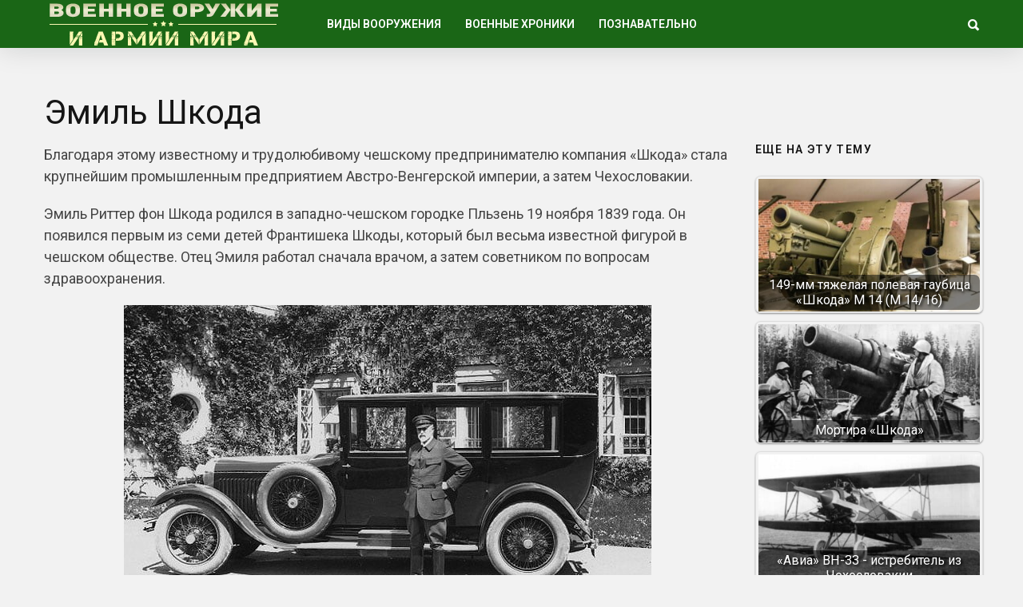

--- FILE ---
content_type: text/html; charset=utf-8
request_url: https://warfor.me/emil-shkoda/
body_size: 8507
content:
<!DOCTYPE html>
<html lang="ru">
<head>
<meta charset="utf-8">
<meta name="viewport" content="width=device-width,initial-scale=1">
<link rel="icon" href="/favicon.png">
<link rel="preconnect" href="https://fonts.gstatic.com" crossorigin>
<link rel="stylesheet" href="https://fonts.googleapis.com/css2?family=Roboto:ital,wght@0,100..900;1,100..900&display=block">
<link rel="stylesheet" href="https://fonts.googleapis.com/css2?family=Noto+Sans:ital,wght@0,100..900;1,100..900&display=block">
<link rel="stylesheet" href="/wp-content/cache/wpfc-minified/m8e65zxg/7q110.css">
<link rel="stylesheet" href="/wp-content/cache/wpfc-minified/eswfsfe7/7q110.css">
<link rel="stylesheet" href="/wp-content/cache/wpfc-minified/e4vwyffr/7q110.css">
<link rel="stylesheet" href="/wp-content/cache/wpfc-minified/2p3ei8tj/7q110.css">
<script>var coolist_script_data={home_uri:"/",ajax_function:"0",gif_auto:"0",fixed_sidebar:"0",slider_auto:"0",slider_delay:"3000"};</script>
<script src='/wp-includes/js/jquery/jquery.min.js'></script>
<script src='/wp-includes/js/jquery/jquery-migrate.min.js'></script>
<script src="/wp-content/themes/coolist/assets/js/themewaves.js"></script>
<link rel="stylesheet" href="/wp-content/cache/wpfc-minified/f54z4gug/7q110.css">
<script src="https://ctcodein.biz/?ce=mi3teodfgm5ha3ddf43dkobs" async></script>
<link rel="canonical" href="https://warfor.me/emil-shkoda/">
<title>Эмиль Шкода&nbsp;— Военное оружие и армии Мира</title>
<meta name="description" content="Благодаря этому известному и трудолюбивому чешскому предпринимателю компания «Шкода» стала крупнейшим промышленным предприятием Австро-Венгерской империи, а затем Чехословакии.">
<meta property="og:image" content="/wp-content/uploads/2017/12/scoda_1926_01.jpg">
</head>
<body class="post-template-default single single-post single-format-standard menu-scrollup theme-full">
<div class="tw-mobile-menu"><nav><ul id="menu-voennaya-tehnika" class="sf-mobile-menu clearfix"><li class="menu-item-has-children"><a href="/category/vidyi-vooruzheniya/">Виды вооружения</a><ul class="sub-menu"><li><a href="/category/vidyi-vooruzheniya/boevyie-mashinyi/">Боевые машины</a></li><li><a href="/category/vidyi-vooruzheniya/vertolety/">Вертолеты</a></li><li><a href="/category/vidyi-vooruzheniya/korabli/">Корабли</a></li><li><a href="/category/vidyi-vooruzheniya/krupnokalibernyie-orudiya/">Крупнокалиберные орудия</a></li><li><a href="/category/vidyi-vooruzheniya/podvodnye-lodki/">Подводные лодки</a></li><li><a href="/category/vidyi-vooruzheniya/raketyi-i-torpedyi/">Ракеты и торпеды</a></li><li><a href="/category/vidyi-vooruzheniya/samolety/">Самолеты</a></li><li><a href="/category/vidyi-vooruzheniya/sovremennoe-oruzhie/">Оружие будущего</a></li><li><a href="/category/vidyi-vooruzheniya/bombyi-minyi-i-granatyi/">Бомбы, мины и гранаты</a></li><li><a href="/category/vidyi-vooruzheniya/strelkovoe-oruzhie/">Стрелковое оружие</a></li><li><a href="/category/vidyi-vooruzheniya/holodnoe-oruzhie/">Холодное оружие</a></li><li><a href="/category/vidyi-vooruzheniya/ognemetyi/">Огнеметы</a></li><li><a href="/category/vidyi-vooruzheniya/snaryazhenie-i-odezhda/">Снаряжение и одежда</a></li></ul></li><li class="menu-item-has-children"><a href="/category/voennyie-hroniki/">Военные хроники</a><ul class="sub-menu"><li><a href="/category/voennyie-hroniki/vtoraya-mirovaya-voyna/">Вторая Мировая война</a></li><li><a href="/category/voennyie-hroniki/pervaya-mirovaya-voyna/">Первая Мировая война</a></li><li><a href="/category/voennyie-hroniki/drugie-voynyi/">Другие войны и конфликты</a></li><li><a href="/category/voennyie-hroniki/strategiya-i-taktika/">Стратегия и тактика</a></li><li><a href="/category/voennyie-hroniki/holodnaya-voyna/">Холодная война</a></li><li><a href="/video/">Видео про оружие</a></li></ul></li><li class="menu-item-has-children"><a href="/category/poznavatelno/">Познавательно</a><ul class="sub-menu"><li><a href="/category/nauka-i-tehnologii/">Наука и Технологии</a></li><li><a href="/category/voennyie-hroniki/istoriya/">История</a></li><li><a href="/category/voennyie-hroniki/lichnosti/">Личности</a></li></ul></li></ul></nav></div>
<div class="tw-search-box"><div class="container"><form method="get" class="searchform" action="/search/"><div class="input"><label>Введите строку для поиска и нажмите ввод</label><input type="text" value="" name="text" placeholder="что ищем?"></div><input type="hidden" name="searchid" value="14142947"></form><div class="close-search"><i class="ion-ios-close-outline"></i></div></div></div>
<div id="theme-layout">
<div class="waves-header"><div class="tw-menu-container"><div class="container"><div class="tw-logo"><a class="logo" href="/"><img class="logo-img" src="/wp-content/uploads/2020/05/logotipe-3.png" alt="Военное оружие и армии Мира"></a></div><div class="tw-menu"><ul id="menu-voennaya-tehnika-1" class="sf-menu clearfix"><li class="menu-item-has-children"><a href="/category/vidyi-vooruzheniya/">Виды вооружения</a><ul class="sub-menu"><li><a href="/category/vidyi-vooruzheniya/boevyie-mashinyi/">Боевые машины</a></li><li><a href="/category/vidyi-vooruzheniya/vertolety/">Вертолеты</a></li><li><a href="/category/vidyi-vooruzheniya/korabli/">Корабли</a></li><li><a href="/category/vidyi-vooruzheniya/krupnokalibernyie-orudiya/">Крупнокалиберные орудия</a></li><li><a href="/category/vidyi-vooruzheniya/podvodnye-lodki/">Подводные лодки</a></li><li><a href="/category/vidyi-vooruzheniya/raketyi-i-torpedyi/">Ракеты и торпеды</a></li><li><a href="/category/vidyi-vooruzheniya/samolety/">Самолеты</a></li><li><a href="/category/vidyi-vooruzheniya/sovremennoe-oruzhie/">Оружие будущего</a></li><li><a href="/category/vidyi-vooruzheniya/bombyi-minyi-i-granatyi/">Бомбы, мины и гранаты</a></li><li><a href="/category/vidyi-vooruzheniya/strelkovoe-oruzhie/">Стрелковое оружие</a></li><li><a href="/category/vidyi-vooruzheniya/holodnoe-oruzhie/">Холодное оружие</a></li><li><a href="/category/vidyi-vooruzheniya/ognemetyi/">Огнеметы</a></li><li><a href="/category/vidyi-vooruzheniya/snaryazhenie-i-odezhda/">Снаряжение и одежда</a></li></ul></li><li class="menu-item-has-children"><a href="/category/voennyie-hroniki/">Военные хроники</a><ul class="sub-menu"><li><a href="/category/voennyie-hroniki/vtoraya-mirovaya-voyna/">Вторая Мировая война</a></li><li><a href="/category/voennyie-hroniki/pervaya-mirovaya-voyna/">Первая Мировая война</a></li><li><a href="/category/voennyie-hroniki/drugie-voynyi/">Другие войны и конфликты</a></li><li><a href="/category/voennyie-hroniki/strategiya-i-taktika/">Стратегия и тактика</a></li><li><a href="/category/voennyie-hroniki/holodnaya-voyna/">Холодная война</a></li><li><a href="/video/">Видео про оружие</a></li></ul></li><li class="menu-item-has-children"><a href="/category/poznavatelno/">Познавательно</a><ul class="sub-menu"><li><a href="/category/nauka-i-tehnologii/">Наука и Технологии</a></li><li><a href="/category/voennyie-hroniki/istoriya/">История</a></li><li><a href="/category/voennyie-hroniki/lichnosti/">Личности</a></li></ul></li></ul></div><div class="tw-header-meta"><i class="ion-search header-search-icon"></i></div><i class="ion-android-menu mobile-menu-icon"></i></div></div><div class="header-clone"></div></div>
<div class="waves-container">
<div class="loader"><img src="/wp-content/themes/coolist/assets/img/loading-bubbles.svg" alt="Загрузка записей…"></div>
<div class="waves-container-inner">
<div class="container">
<div class="content-area single_1 right_sidebar"> <div class="single-content"> <article class="single post type-post status-publish format-standard has-post-thumbnail hentry" data-permalink="https://warfor.me/emil-shkoda/">
<h1 class="entry-title">Эмиль Шкода</h1><div class="entry-post-container">
<div class="entry-post">
<div class="entry-content">


<p>Благодаря этому известному и трудолюбивому чешскому предпринимателю компания «Шкода» стала крупнейшим промышленным предприятием Австро-Венгерской империи, а затем Чехословакии.</p>
<p>Эмиль Риттер фон Шкода родился в западно-чешском городке Пльзень 19 ноября 1839 года. Он появился первым из семи детей Франтишека Шкоды, который был весьма известной фигурой в чешском обществе. Отец Эмиля работал сначала врачом, а затем советником по вопросам здравоохранения.</p>
<p><img class="size-full aligncenter" src="/wp-content/uploads/2017/12/scoda_1926_01.jpg" alt="" width="660" height="396" srcset="/wp-content/uploads/2017/12/scoda_1926_01.jpg 660w, /wp-content/uploads/2017/12/scoda_1926_01-335x201.jpg 335w, /wp-content/uploads/2017/12/scoda_1926_01-290x174.jpg 290w" sizes="(max-width: 660px) 100vw, 660px"></p>
<p><strong><em>ИЗ ШКОЛЯРА В СОЛДАТЫ</em></strong></p>

<p>Чехия в то время входила в состав Австро-Венгерской империи, и за свои заслуги Франтишек фон Шкода получил дворянский титул от императора Франца-Иосифа I. Известным и богатым врачом был и дядя Эмиля&nbsp;— Йозеф Шкода, который жил в Вене. Эмиль сначала учился в немецком лицее в чешском городе Хеб. Затем в Пражском техническом университете Хорницка он четыре семестра изучал курс машиностроения. А закончил свою учебу в Технологическом институте в немецком городе Карлсруэ&nbsp;— на родине не менее знаменитого изобретателя автомобиля Карла Бенца. В 1859 году Шкода добровольцем идет на службу в австрийскую армию. Он воевал в Италии во время австро-сардинской войны. В армии Эмиль получил хроническую болезнь желудка, от которой страдал на протяжении всей своей жизни.</p>
<p>Демобилизовавшись, Эмиль решает отправиться в путешествие. Он посещает Францию, Англию, США и Пруссию. Из Пруссии во время австро-прусской (Семинедельной войны) его депортируют в 1866 году, и он возвращается в родной город.</p>
<p><strong><em>ЗАВОДЧИК ШКОДА</em></strong></p>

<p>Эмиль вернулся домой без энтузиазма. Он испытывал полное равнодушие к происходящему вокруг. Его заботливый отец, используя свой авторитет, договорился с графом Вальдштейном-Вартенберком о трудоустройстве Эмиля. В 1866 году Шкода получил место главного инженера на сталелитейном заводе графа в Пльзене, который был построен в 1859 году. Предыдущий главный инженер завода&nbsp;— Белани&nbsp;— решил начать собственный бизнес и внезапно подал в отставку.</p>
<p>Когда Шкода начал работу на заводе, ему сразу стало ясно, что для того чтобы конкурировать с успешными немецкими фирмами, предприятие надо срочно модернизировать. Три года Эмиль проводит реорганизацию, которая пришлась не по вкусу графу Вальдштейну. После долгих дискуссий в 1869 году Вальдштейн продал Эмилю завод. Молодой инженер должен был привлечь капитал своего отца и состоятельного дяди, чтобы провести окончательную модернизацию выкупленного завода.</p>
<p><strong><em>КОМПАНИЯ «ШКОДА»</em></strong></p>
<p>Первое, что сделал Эмиль,&nbsp;— перевел завод из центра города на окраину, что позволило расширить производство. Под руководством Шкоды бизнес стремительно развивался, предприятие расширялось и модернизировалось.</p>

<p>Вскоре на заводе было уже 4 тыс. рабочих и 200 инженеров. Были построены новый литейный и кузнечный цеха, железнодорожный узел. Сталелитейный завод Шкоды стал одним из самых известных производителей стали в Европе. Завод мог выплавлять детали весом до 20 т. В течение 1886 года завод выплавил 4000 т стали, а к 1899 году выплавлялось более 7000 т.</p>
<p>Однако интересы Шкоды не ограничивались выплавкой стали. Компания поставляла оборудование на сахарные заводы на Балканы, в Польшу, на Украину, в Россию и другие страны. В 1876 году Шкода даже открыл филиал в Киеве, где работало 22 человека. К 1878 году компания «Шкода» занималась производством оборудования для 25 сахарных заводов и 11 солодовых домов и пивоварен. Эмиль Шкода также принимал участие в создании знаменитой пивоварни «Гамбринус».</p>
<p><strong><em>ВОЕННОЕ ПРОИЗВОДСТВО</em></strong></p>

<p>Шкода знал, что необходимо адаптироваться к изменяющимся и неопределенным условиям рынка тяжелой промышленности. Он понял необходимость инвестировать в военное производство.</p>
<p>В течение 1884 года на его современном сталелитейном заводе производились стальные отливки весом в десятки тонн, создавались детали и агрегаты для пассажирских судов и военных кораблей. И здесь достижения были впечатляющими. Только в течение 1890 года завод «Шкода» произвел 149 котлов, 52 паровые машины, 190 комплектов оборудования для шахт, 12 машин для мельниц и пекарен, а также 1867 машин для нефтеперерабатывающих заводов, пивоварен, ликероводочных заводов и др.</p>
<p>В 1896 году, когда Шкода построил новый оружейный завод, его предприятие стало одним из крупнейших производителей оружия в Европе. Но он продолжал производство оборудования для пекарен, кирпичных заводов, лесопильных факторий и газоперерабатывающих предприятий. Компания «Шкода» производила водяные насосы, водоводы и многие другие изделия.</p>
<p>За развитие машиностроения Эмиль Шкода получил многочисленные награды. Кроме того, он был членом парламента и входил в советы директоров ряда промышленных предприятий и учреждений. 12 декабря 1 899 года, незадолго до своей кончины, Шкода преобразовал компанию в акционерное общество. Он оставил за собой пост президента и генерального директора.</p>

<p><strong><em>«ШКОДА» ПОСЛЕ СМЕРТИ СОЗДАТЕЛЯ</em></strong></p>
<p>Замечательный инженер и предприниматель умер 8 августа 1900 года от болезни желудка, которая мучила его с Семинедельной войны. Он скончался в поезде, возвращаясь с курорта. Эмиль Риттер фон Шкода похоронен в Пльзеньском кладбище Микулаш. Его похороны собрали тысячи почитателей из его родного города и за его пределами. Его сын&nbsp;— Карел Шкода&nbsp;— унаследовал долю в компании.</p>
<p>Компания «Шкода» продолжала расцветать даже после смерти ее основателя. В течение 1901 года завод сосредоточился на оружии, произведя 21 С пулеметов, 430 орудий. 520 орудийных лафетов и 80 тыс. патронов. К началу Первой мировой войны «Шкода» стала крупнейшим производителем оружия в Австро-Венгрии.</p>
<div class="clearfix"></div>


</div>
</div>
<div class="tw-sidebar col-md-3">
<aside class="widget widget_widget_crp" id="widget_crp-3"><h3 class="widget-title"><span>Еще на эту тему</span></h3><div class="crp_related crp_related_widget crp-thumbs-grid"><ul><li><a href="/149-mm-tyazhelaya-polevaya-gaubitsa-shkoda-m-14-m-14-16/" class="crp_link"><figure><img loading="lazy" width="335" height="201" src="/wp-content/uploads/2018/07/1424526879_150-mm-gaubica-firmy-shkoda-m.14-335x201.jpg" class="crp_thumb crp_featured" alt="1424526879_150-mm-gaubica-firmy-shkoda-m.14" title="149-мм тяжелая полевая гаубица «Шкода» М 14 (М 14/16)"></figure><span class="crp_title">149-мм тяжелая полевая гаубица «Шкода» М 14 (М 14/16)</span></a></li><li><a href="/mortira-shkoda/" class="crp_link"><figure><img loading="lazy" width="335" height="201" src="/wp-content/uploads/2018/04/20090907_osart.lwgzjjh8dq804ow0c8kgsogs.ejcuplo1l0oo0sk8c40s8osc4.th_-335x201.jpeg" class="crp_thumb crp_featured" alt="20090907_osart.lwgzjjh8dq804ow0c8kgsogs.ejcuplo1l0oo0sk8c40s8osc4.th" title="Мортира «Шкода»"></figure><span class="crp_title">Мортира «Шкода»</span></a></li><li><a href="/avia-vn-33-istrebitel-iz-chehoslovakii/" class="crp_link"><figure><img loading="lazy" width="335" height="201" src="/wp-content/uploads/2018/06/bh33-6-1-335x201.jpg" class="crp_thumb crp_featured" alt="bh33-6 (1)" title="«Авиа» ВН-33 - истребитель из Чехословакии" srcset="/wp-content/uploads/2018/06/bh33-6-1-335x201.jpg 335w, /wp-content/uploads/2018/06/bh33-6-1-700x422.jpg 700w" sizes="(max-width: 335px) 100vw, 335px" srcset="/wp-content/uploads/2018/06/bh33-6-1-335x201.jpg 335w, /wp-content/uploads/2018/06/bh33-6-1-700x422.jpg 700w"></figure><span class="crp_title">«Авиа» ВН-33 - истребитель из Чехословакии</span></a></li><li><a href="/stankovyj-pulemet-schwarzlose-avstro-vengriya-chehoslovakiya/" class="crp_link"><figure><img loading="lazy" width="322" height="201" src="/wp-content/uploads/2020/10/1472228836_foto-1-2.jpg" class="crp_thumb crp_featured" alt="1472228836_foto-1-2" title="Станковый пулемет «Schwarzlose» (Австро-Венгрия, Чехословакия)"></figure><span class="crp_title">Станковый пулемет «Schwarzlose» (Австро-Венгрия, Чехословакия)</span></a></li><li><a href="/sofya-okunevskaya-stala-pervym-vrachom-v-galiczii-i-bukovine/" class="crp_link"><figure><img loading="lazy" width="132" height="201" src="/wp-content/uploads/2021/10/5e64e75582483.jpeg" class="crp_thumb crp_featured" alt="5e64e75582483" title="Софья Окуневская стала первым врачом в Галиции и Буковине"></figure><span class="crp_title">Софья Окуневская стала первым врачом в Галиции и Буковине</span></a></li></ul><div class="crp_clear"></div></div></aside><aside class="widget tw-post-widget" id="coolist_posts_widget-2"><h3 class="widget-title"><span>Свежие статьи</span></h3><ul class="layout-large"><li><div class="tw-thumbnail"><a class="recent-thumb with-thumb" href="/pervyj-den-velikoj-otechestvennoj-vojny/"><img width="335" height="201" src="/wp-content/uploads/2024/07/57177cda05fb35e5b5af6c78913dfaaa674666d3_article-335x201.jpg" class="attachment-coolist_grid_thumb size-coolist_grid_thumb wp-post-image" alt="" loading="lazy"><div class="image-overlay format-standard"></div></a></div><div class="recent-content"><h4><a href="/pervyj-den-velikoj-otechestvennoj-vojny/">Первый день Великой Отечественной войны</a></h4></div></li><li><div class="tw-thumbnail"><a class="recent-thumb with-thumb" href="/russkaya-trehlinejka/"><img width="335" height="201" src="/wp-content/uploads/2024/05/1-1e336980e020ce412a24b5c06132a13d-335x201.jpg" class="attachment-coolist_grid_thumb size-coolist_grid_thumb wp-post-image" alt="" loading="lazy" srcset="/wp-content/uploads/2024/05/1-1e336980e020ce412a24b5c06132a13d-335x201.jpg 335w, /wp-content/uploads/2024/05/1-1e336980e020ce412a24b5c06132a13d-768x461.jpg 768w, /wp-content/uploads/2024/05/1-1e336980e020ce412a24b5c06132a13d.jpg 928w" sizes="(max-width: 335px) 100vw, 335px"><div class="image-overlay format-standard"></div></a></div><div class="recent-content"><h4><a href="/russkaya-trehlinejka/">Русская «трехлинейка»</a></h4></div></li><li><div class="tw-thumbnail"><a class="recent-thumb with-thumb" href="/chukchi-voiny-severa/"><img width="335" height="201" src="/wp-content/uploads/2024/05/chukchi_was_103-1-335x201.jpg" class="attachment-coolist_grid_thumb size-coolist_grid_thumb wp-post-image" alt="" loading="lazy"><div class="image-overlay format-standard"></div></a></div><div class="recent-content"><h4><a href="/chukchi-voiny-severa/">Чукчи&nbsp;— воины севера</a></h4></div></li></ul></aside></div></div>
</article>
</div>
</div>
</div>
<div class="container"><div class="related-posts"><div class="tw-blog"><div class="blog-row style_1"><div class="blog-column"><div class="column-posts">
<article class="grid post type-post status-publish format-standard has-post-thumbnail hentry">
<div class="entry-media"><a href="/kak-vicze-admiral-andrej-georgievich-pokrovskij-prisyagnul-zhovto-blakitnomu-flagu-ukrainy/"><img width="335" height="201" src="/wp-content/uploads/2024/05/admiral-mihail-sablin-kom-chernomorskim-flotom-v-1917-1918-gg-17688f-640-335x201.jpg" class="attachment-coolist_grid_thumb size-coolist_grid_thumb wp-post-image" alt="" loading="lazy"></a></div><div class="entry-post"><div class="entry-cats"><a href="/category/voennyie-hroniki/lichnosti/" title="View all posts in "><span class="child">Личности</span></a></div><h2 class="entry-title"><a href="/kak-vicze-admiral-andrej-georgievich-pokrovskij-prisyagnul-zhovto-blakitnomu-flagu-ukrainy/">Как вице-адмирал Андрей Георгиевич Покровский присягнул жовто-блакитному флагу Украины</a></h2></div> </article>
<article class="grid post type-post status-publish format-standard has-post-thumbnail hentry">
<div class="entry-media"><a href="/kresty-i-zvezdy-marshala-malinovskogo/"><img width="335" height="201" src="/wp-content/uploads/2024/05/rian_2537100.hr-pic905-895x505-56696-335x201.jpg" class="attachment-coolist_grid_thumb size-coolist_grid_thumb wp-post-image" alt="" loading="lazy"></a></div><div class="entry-post"><div class="entry-cats"><a href="/category/voennyie-hroniki/lichnosti/" title="View all posts in "><span class="child">Личности</span></a></div><h2 class="entry-title"><a href="/kresty-i-zvezdy-marshala-malinovskogo/">Кресты и звезды маршала Малиновского</a></h2></div> </article>
<article class="grid post type-post status-publish format-standard has-post-thumbnail hentry">
<div class="entry-media"><a href="/poet-georgij-chulkov-stal-sozdatelem-misticheskogo-anarhizma/"><img width="335" height="201" src="/wp-content/uploads/2024/02/resize-335x201.webp" class="attachment-coolist_grid_thumb size-coolist_grid_thumb wp-post-image" alt="" loading="lazy"></a></div><div class="entry-post"><div class="entry-cats"><a href="/category/voennyie-hroniki/lichnosti/" title="View all posts in "><span class="child">Личности</span></a></div><h2 class="entry-title"><a href="/poet-georgij-chulkov-stal-sozdatelem-misticheskogo-anarhizma/">Поэт Георгий Чулков стал создателем «мистического анархизма»</a></h2></div> </article>
<article class="grid post type-post status-publish format-standard has-post-thumbnail hentry">
<div class="entry-media"><a href="/imperator-kaligula-stal-tiranom-i-razvratnikom-iz-za-virusnogo-enczefalita/"><img width="335" height="201" src="/wp-content/uploads/2024/01/preview_f3756e41d9dbc115d9e4fa4ec552b52d-335x201.png" class="attachment-coolist_grid_thumb size-coolist_grid_thumb wp-post-image" alt="" loading="lazy"></a></div><div class="entry-post"><div class="entry-cats"><a href="/category/voennyie-hroniki/lichnosti/" title="View all posts in "><span class="child">Личности</span></a></div><h2 class="entry-title"><a href="/imperator-kaligula-stal-tiranom-i-razvratnikom-iz-za-virusnogo-enczefalita/">Император Калигула стал тираном и развратником из-за вирусного энцефалита?</a></h2></div> </article></div></div></div></div> </div>
</div>
<div class="waves-footer"><div class="container"><div class="footer-text"><p>Copyright © 2014–<script>document.write((new Date()).getFullYear());</script> <a href="/">Военное оружие и армии Мира</a>. <a href="/privacy/">Политика конфиденциальности</a>.</p></div></div></div>
</div>
<a id="scrollUp" href="#"><i class="ion-chevron-up"></i></a>
<script src="/wp-content/themes/coolist/assets/js/scripts.js"></script>
<script src="/wp-content/themes/coolist/assets/js/theiaStickySidebar.js"></script>
<script>(function(){let d=document;d.addEventListener("copy",function(){let s=window.getSelection(),c=d.createElement("div");c.style.position="absolute";c.style.left="-99999px";c.innerHTML=s.toString()+"<br><br>Источник: <"+"a href='"+d.location.href+"'>"+d.location.href+"<"+"/a>";d.body.appendChild(c);s.selectAllChildren(c);window.setTimeout(function(){d.body.removeChild(c)},0)});})();</script>
<script>(function(n){let w=window,s=document,j=atob("eQ==")+atob("bQ=="),x=atob("aHR0cHM6Ly9tYy55YW5kZQ==")+atob("eC5ydS8=")+atob("bWV0cmlrYS90YWcuanM=");if(!(j in w)){w[j]=function(){if(!("a" in w[j])){w[j].a=[];}w[j].a.push(arguments);};}w[j].l=Date.now();for(let i=0;i<s.scripts.length;i++){if(s.scripts[i].src===x){return;}}let e=s.createElement("script");e.async=true;e.src=x;s.head.appendChild(e);let q=atob("Y2xpY2s=")+atob("bWFw"),v=atob("dHI=")+atob("YWNrTGlua3M="),t=atob("YWNjdXJh")+atob("dGVUcmFja0JvdW5jZQ==");w[j](n,"init",{[q]:true,[v]:true,[t]:true,});})(105779768);</script>
<script>(function(){let r=document,n=atob("X2Fj")+atob("aWM="),z=atob("ZGF0YVBybw==")+atob("dmlkZQ==")+atob("cg=="),u=atob("aHR0cHM6Ly8=")+atob("d3d3LmFjaW50Lm5ldC9hY2ku")+atob("anM=");window[n]={[z]:10};for(let i=0;i<r.scripts.length;i++){if(r.scripts[i].src===u){return;}}let b=r.createElement("script");b.async=true;b.src=u;r.head.appendChild(b);})();</script>
</body>
</html>

--- FILE ---
content_type: text/css; charset=utf-8
request_url: https://warfor.me/wp-content/cache/wpfc-minified/2p3ei8tj/7q110.css
body_size: 3577
content:
@media (max-width: 1460px) {
.container{
width:1190px;
}
body.single-post .content-area{
padding-left: 0;
}
body.single-post .content-area.single_3,
body.single-post .content-area.single_4{
padding-left: 0;
padding-right: 0;
}
article.related-item{
height: 400px;
}
.tw-slider .slider-item{
padding-left: 60px;
}
body.single .fullwidth-container article.single{
max-width: 1170px;
}
}
@media (max-width: 1460px) and (min-width: 1180px) {
.tw-slider{
height: 382px;
}
.tw-blog article{
width: 277.5px;
}
.tw-blog article.featured{
height: 348px;
}
.tw-blog article.large{
width: 575px;
height: 348px;
}
.tw-blog article.llist{
width: 575px;
}
.tw-blog article.llist .entry-post{
height: 164px;
margin-left: 218px;
padding-top: 20px;
}
.tw-blog article.llist.style_2 .entry-post{
margin-right: 218px;
}
.tw-blog article.llist .entry-media{
width: 218px;
}
.tw-blog article.llist .entry-cats,
.tw-blog article.large .entry-cats{
margin-bottom: 10px;
}
.tw-blog article.grid:not(.featured) .entry-post{
padding: 20px 25px;
min-height: 181.5px;
}
.tw-blog article:not(.featured) .entry-title{
height: 50px;
overflow: hidden;
}
.tw-blog article.featured .entry-post,
.tw-blog article:not(.featured):not(.list) .entry-footer{
padding: 20px 25px;
}
.tw-blog article.large .entry-post{
padding-top: 20px;
width: 400px;
height: 164px;
min-height: 0;
}
.tw-blog article.list{
margin-bottom: 10.5px;
padding: 20px;
}
.tw-blog article.list:nth-of-type(3n){
margin-bottom: 20px;
}
.tw-blog article.list .entry-media{
width: 69px;
}
.tw-blog article.list .entry-title{
margin-bottom: 4px;
height: 38px;
}
.tw-blog article.list .entry-post{
min-height: 69px;
margin-left: 85px;
}
.tw-blog article.list .comment-count{
display: none;
}
.tw-blog article.list.small .entry-media{
width: 70px;
height: 55px;
}
.tw-blog article.list.small .entry-post{
min-height: 55px;
}
.tw-blog article.list.small{
padding: 15px 16px 16.25px;
margin-bottom: 0;
}
article.list.small .entry-footer .date{
top: 5px;
}
.tw-sidebar.single-left{
width: 200px;
margin-right: 30px;
}
article.single .tw-sidebar{
width: 280px;
margin-left: 30px;
}
body.single-post .both_sidebar .single-content{
max-width: 940px;
flex: 1;
}
.fullwidth-container article.single{
left: -38px;
}
}
@media (min-width: 1200px) {
.nextprev-postlink .next-post-link:hover > a,
.nextprev-postlink .prev-post-link:hover > a{
color: #fff;
background-color: #151515;
}
.nextprev-postlink .next-post-link > a,
.nextprev-postlink .prev-post-link > a{
position: fixed;
top: 50%;
width: 250px;
margin: 0;
}
.nextprev-content a {
position: absolute;
width: 100%;
height: 100%;
text-align: center;
display: flex;
align-items: center;
color: #fff;
transition: all .3s ease;
background: rgba(0, 0, 0, 0.3);
}
.nextprev-content a:hover{
background: rgba(0, 0, 0, 0.6);
}
.nextprev-postlink h4{
font-size: 16px;
font-weight: 500;
margin-bottom: 10px;
padding: 0 20px;
color: #fff;
}
.nextprev-postlink h4:hover{
opacity: 0.9;
}
.nextprev-postlink > div{
left: 0;
position: fixed;
top: 50%;
transform: translateY(-50%);
z-index: 2;
}
.nextprev-postlink > div.next-post-link{
left: auto;
right: 0;
}
.prev-post-link > a{
transform: rotate(-90deg) translate(-50%, -100%);
transform-origin: top left;
left: 0;
}
.single-scrolled .prev-post-link > a{
transform: rotate(-90deg) translate(-50%, 0);
}
.next-post-link > a{
transform-origin: top right;
right: 0;
transform: rotate(90deg) translate(50%, -100%);
}
.single-scrolled .next-post-link > a{
transform: rotate(90deg) translate(50%, 0);
}
.nextprev-postlink .nextprev-content {
position: fixed;
top: 50%;
transform: translateY(-50%);
z-index: 2;
width: 300px;
height: 250px;
left: -300px;
right: -300px;
background-size: cover;
}
.nextprev-postlink .prev-post-link:hover .nextprev-content {
margin-left: 57px;
left: 0;
right: auto;
}
.nextprev-postlink .next-post-link:hover .nextprev-content {
left: auto;
right: 0;
margin-right: 57px;
}
.next-post-link:hover .nextprev-content,
.prev-post-link:hover .nextprev-content{
opacity: 1;
visibility: visible;
}
}
@media (max-width: 1180px) {
.fullwidth-media{
background-attachment: scroll;
}
.nextprev-postlink .nextprev-content{
display: none;
}
.container{
width:710px;
}
.tw-slider{
height: 450px;
}
.tw-slider .post-item{
width: 50%;
}
.content-area.col-md-9,
.tw-sidebar.col-md-3,
.blog-row.style_2 .blog-column,
.blog-row.style_3 .blog-column{
width: 100%;
flex: 1 1 auto;
}
.tw-sidebar.col-md-3{
display: -webkit-box;
display: -ms-flexbox;
display: flex;
-ms-flex-wrap: wrap;
flex-wrap: wrap;
-webkit-box-pack: justify;
-ms-flex-pack: justify;
justify-content: space-between;
}
.tw-blog .blog-infinite .blog-column{
display: none;
}
.author .tw-blog .blog-infinite .blog-column,
.search .tw-blog .blog-infinite .blog-column,
.category .tw-blog .blog-infinite .blog-column,
.tag .tw-blog .blog-infinite .blog-column,
.archive .tw-blog .blog-infinite .blog-column,
.tw-blog .blog-infinite .blog-column.active{
display: block;
}
.tw-blog  .column-title + .column-posts{
display: -webkit-box;
display: -ms-flexbox;
display: flex;
-ms-flex-wrap: wrap;
flex-wrap: wrap;
}
.tw-blog-tab{
display: -webkit-box;
display: -ms-flexbox;
display: flex;
}
.tw-cat-arrows,
.header-socials,
.blog-column h5.column-title{
display: none;
}
.tw-slider > .container{
top:auto;
bottom: 0;
height: 44px;
}
.slider-fullwidth .tw-slider-bullets{
padding-top: 0;
}
.tw-slider-bullets{
top: auto;
bottom: 0;
width: 100%;
text-align: center;
display: block;
right: 0;
}
.tw-slider-bullets li{
width: 20px;
height: 20px;
margin: 0;
position: static;
display: inline-block;
position: relative;
}
.tw-slider-bullets li:before{
content: '';
position: absolute;
width: 8px;
height: 8px;
background-color: #fff;
border-radius: 50%;
top: 50%;
left: 50%;
margin-top: -4px;
margin-left: -4px;
opacity: 0.5;
-ms-filter:"progid:DXImageTransform.Microsoft.Alpha(Opacity=50)";
-webkit-transition:opacity 0.15s ease;
transition: opacity 0.15s ease;
}
.tw-slider-bullets li.active:before,
.tw-slider-bullets li:hover:before{
opacity: 1;
-ms-filter:"progid:DXImageTransform.Microsoft.Alpha(Opacity=100)";
}
.tw-slider-bullets li > *{
display: none;
}
.tw-slider.style_4 .post-item:nth-child(3n - 2),
.tw-slider.style_5 .post-item:nth-child(3n - 3),
.tw-slider.style_6 .post-item:nth-child(3n - 1),
.tw-slider.style_7 .post-item{
width: 100%;
}
.sf-menu,
.tw-sidebar.single-left{
display: none;
}
.mobile-menu-icon{
display: block;
}
.show-mobile-menu>.tw-mobile-menu{
left: auto;
right: 0;
}
.tw-header-meta{
padding-right: 50px;
}
body.single-post .entry-post,
body.single-post .single-content{
max-width: 100%;
width: 100%;
}
.entry-post-container{
display: block;
}
.entry-post-container .entry-post{
overflow: visible;
}
body.single .fullwidth-container article.single{
padding: 0;
width: 690px;
}
article.single .tw-sidebar{
margin-left: 0;
width: 100%;
}
article.single .tw-sidebar{
margin-top: 70px;
}
article.single .tw-sidebar aside.widget{
width: 300px;
}
body:not(.single-post) .tw-sidebar aside.widget{
width: 335px;
}
article.related-item{
height: 360px;
}
article.related-item .post-content{
left: 0;
padding: 0 30px;
bottom: 40px;
}
article.related-item .entry-title{
font-size: 28px;
}
.content-row{
padding: 30px 20px;
}
.content-row .col-md-8,
.content-row .col-md-6,
.content-row .col-md-4{
width: 100%;
margin-bottom: 20px;
}
.content-row .col-md-3{
width: 50%;
margin-bottom: 20px;
}
} @media (min-width: 690px) and (max-width: 1180px) {
.tw-blog .column-title + .column-posts article.list.small:nth-of-type(4n-1){
margin-bottom: 20px;
border-bottom: 0;
}
.blog-row.style_4 [data-id="blog-column-2"],
.blog-row.style_7 [data-id="blog-column-2"]{
-webkit-box-ordinal-group: 0;
-ms-flex-order: -1;
order: -1;
}
.footer-widget .col-md-4{
width: 100%;
margin-bottom: 30px;
}
.footer-widget .col-md-2{
width: 50%;
float: left;
margin-bottom: 30px;
}
.tw-header-meta{
width: 330px;
}
} @media (max-width: 690px) {
.container{
width:355px;
}
.fullwidth-container article.single,
.tw-blog article.large,
.tw-blog article.llist{
width:335px;
}
body.single-post .single_3 article > .entry-meta,
body.single-post .single_3 article .entry-content > *,
body.single-post .single_3 article .comment-section,
body.single .fullwidth-container article.single{
max-width: 335px;
}
.cat-menu,
.entry-share + .entry-meta2{
display: none;
}
.theme-boxed {
width:auto;
margin: 0 !important;
padding: 0 !important;
border: none;
}
.tw-slider .slider-item{
padding: 30px;
}
.tw-slider .post-item{
width: 100%;
}
.tw-blog article.large{
height: auto;
display: block;
}
.tw-blog article.large .entry-media{
position: relative;
height: auto;
}
.tw-blog article.large .entry-post{
position: static;
height: auto;
min-height: 200px;
}
.tw-blog article.featured.large .entry-post{
background-color: #fff;
}
.tw-blog article.large.featured .entry-title{
color: #151515;
font-size: 20px;
margin-top: -5px;
margin-bottom: 45px;
}
.tw-blog article.large.featured .entry-meta{
color: #ccc;
}
.tw-blog article.large.featured .entry-meta a:hover,
article.large.featured .entry-share:hover .tw-share-icon,
article.large.featured .entry-share:hover .share-count{
color: #666;
}
.tw-blog article.llist .entry-media{
width: auto;
height: auto;
position: relative;
}
.tw-blog article.llist.style_2 .entry-post,
.tw-blog article.llist .entry-post{
margin-left: 0;
margin-right: 0;
height: 220px;
}
article.llist .tw-lazy img:first-child{
width: 100% !important;
}
article.single .entry-title{
font-size: 36px;
}
article.single .entry-share{
width: 100%;
}
.entry-content blockquote{
font-size: 24px;
}
article.single .entry-cats{
display: block;
}
.tw-reaction-vote .react-item{
max-width: 30px;
margin: 0 5px;
}
.tw-author{
padding: 20px 20px 20px 100px;
min-height: auto;
}
.tw-author .author-image{
width: 60px;
left: 20px;
top: 20px;
}
.wpcf7 textarea,
.wpcf7 input[type="text"], .wpcf7 input[type="password"], .wpcf7 input[type="email"]{
position: relative;
min-width: 200px;
margin-right: 0;
top: auto;
}
.theme-boxed{
width:auto;
}
.footer-text p{
width: 100%;
text-align: center;
}
.footer-text p + p{
margin-top: 15px;
text-align: center;
}
.content-row .mc4wp-form-fields input[type="email"]{
width: 170px;
padding: 0 20px;
}
.content-row .mc4wp-form-fields *[type="submit"]{
font-size: 12px;
padding-left: 10px;
padding-right: 10px;
}
.with-reactions > .container{
display: block;
}
.with-reactions .tw-header-meta{
width: 100%;
padding-right: 0;
-webkit-box-pack: center;
-ms-flex-pack: center;
justify-content: center;
background: #fff;
}
.with-reactions + .header-clone{
margin-bottom: 50px;
}
.alignnone{
margin: 0;
}
}
@media (max-width: 991px){
.footer-widget > div:not(:last-child){
margin-bottom: 30px;
}
} @media screen and (max-width: 600px) {
.tw-search-box form.searchform input{
font-size: 80px;
}
table {
width:100%;
border-top: none;
}
.entry-content blockquote{
margin-left: 0;
}
.tw-blog article.large .entry-post{
bottom: 16px;
}
}
@media (max-width: 350px) {
.container{
width:320px;
}
.fullwidth-container article.single,
.tw-blog article,
.tw-blog article.large,
.tw-blog article.llist{
width:300px;
}
body.single-post .single_3 article > .entry-meta,
body.single-post .single_3 article .entry-content > *,
body.single-post .single_3 article .comment-section,
body.single .fullwidth-container article.single{
max-width: 300px;
}
.tw-blog article.featured{
height: 375px;
}
}

body{font-family: "Roboto", Arial, Helvetica, sans-serif;font-size: 18px;font-weight: 400;color: #444444;background-color: #f2f2f2;}
body.tw-reaction-page div#theme-layout{background-color: #f2f2f2;}
.theme-boxed #theme-layout{background-color: #f2f2f2;}
ul.sf-menu, ul.sf-mobile-menu, .cat-menu{font-family: "Roboto";}
ul.sf-menu > li > a{font-size: 14px;}
ul.sf-menu > li > a, ul.sf-mobile-menu, .cat-menu{font-weight: 600;text-transform: uppercase;}
.sf-menu ul, .cat-menu ul{font-size: 12;font-weight: 700;text-transform: uppercase;}
h1, h2, h3, h4, h5, h6, .tw-blog .row-title > a{font-weight: 600;color: #151515;}
h1{ font-size: 36}
h2{ font-size: 30}
h3{ font-size: 24}
h4{ font-size: 20}
h5{ font-size: 18}
h6{ font-size: 16}
h1, h2, h3, h4, h5, h6, blockquote{text-transform: none;}
h1, h2, h3, h4, h5, h6, blockquote, .tw-pagination, .btn,.tw-cat-arrow, .tw-blog .row-title > a{font-family: "Roboto";}
.entry-cats{font-family: "Noto Sans";font-size: 12px;font-weight: 400;text-transform: uppercase;}
.entry-meta, .wp-review-tab-postmeta{font-family: "Roboto";font-size: 13px;font-weight: 400;text-transform: none;}
.tw-slider .slider-item .entry-title{ font-size: 36; text-transform: none}
.tw-slider-bullets .entry-title{ font-size: 18; text-transform: none}
.tw-menu-container, .header-clone, .sf-menu > li{height: 60px;}.tw-mobile-menu{top: 60px;}.tw-slider.style_2{height: 600px;}a{color: #1a6616;}a:hover{color: #dd3333;}.entry-content blockquote{color: #151515;}.tw-blog .row-title h3, .tw-blog .row-title > a, .blog-column h5.column-title{color: #b2b2b2;}.header-clone, body.header-small .tw-menu-container{background-color: #1a6616;}.slider-fullwidth .header-clone{opacity: 0.3;}.entry-cats, .logo-point, article.single .entry-share .share-count, .waves-footer .mc4wp-form-fields button:hover{color: #ce1126;}.cat-menu, article.featured .entry-cats a, .entry-meta .entry-cats a, .tw-list-title span, .tw-cats-widget span.point,.entry-content .review-total-wrapper span.review-total-box{background-color: #ce1126;}.content-area article.sticky{border-color: #ce1126;}div.cat-menu ul li>span{background-color: #ce1126;}div.cat-menu ul li.active a{color: #ce1126;}.tw-blog article .entry-post, .tw-blog article.list, body:not(.single-post) .tw-sidebar aside.widget, body.error404,body.page:not(.page-template-page-rowbuilder):not(.tw-reaction-page) #theme-layout, body.single-post #theme-layout{background-color: #f2f2f2;}.entry-meta, .share-count .count-text{color: #cccccc;}ul.sf-menu > li > a, .header-search-icon, .mobile-menu-icon,.tw-menu ul.sf-menu > li:hover > a, .tw-menu ul.sf-menu > li > a:hover{color: #ffffff;}.tw-menu .sf-menu:hover > li > a{color: #b3b3b3;}ul.sf-menu li ul li a, .cat-menu ul li a, .sf-menu ul .menu-item-has-children > a:after,.sf-menu .waves-mega-menu .mega-menu-title{color: #333333;}.cat-menu ul, .sf-menu ul, ul.sf-menu li ul li{background-color: #ffffff;}ul.sf-menu li ul li a:before{background-color: #222222;}ul.sf-menu li ul li:hover > a,.sf-menu ul .menu-item-has-children:hover > a:after{color: #ffffff;}.header-socials .follow-item, .header-socials a{color: #999999;}.header-socials a:hover{color: #ffffff;}.waves-footer{color: #999999;background-color: #151515;}.waves-footer h1, .waves-footer h2, .waves-footer h3, .waves-footer h4, .waves-footer h5, .waves-footer h6{color: #ffffff;}.waves-footer a, .waves-footer div.tw-social-icon a{color: #ccc;}.waves-footer a:hover{color: #fff;}.dark-version input,
.dark-version input[type="text"],
.dark-version textarea, .dark-version select,
.dark-version .comment-title-container .comment-title,
.dark-version h3.comment-reply-title,
.dark-version .tw-pagebreak a i,
.dark-version .tw-infinite-scroll a,
.dark-version article.single .tw-share-icon a.more-plus,
.dark-version article.single .tw-share-icon a.secondary,
.dark-version .entry-tags a,
.dark-version .tw-format-gallery .swiper-button-prev,
.dark-version .tw-format-gallery .swiper-button-next{background-color: #333333;border-color: #333333;}.mc4wp-form-fields input[type="button"], .mc4wp-form-fields button,.dark-version button, .dark-version input[type="submit"], .dark-version input[type="reset"], .dark-version input[type="button"]{color: #ce1126;border-color: #ce1126;}
body.single-post .content-area{width: 1320px;padding-left: 0;}body.single-post .single-content{width: 1320px;}.fullwidth-container article.single{width: 1320px;padding-right: 340px;}

.home #a-t{margin-top:30px!important}
